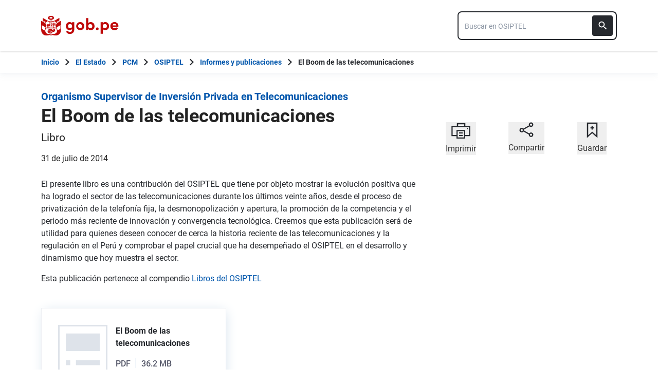

--- FILE ---
content_type: image/svg+xml
request_url: https://www.gob.pe/assets/document-placeholder-5d132137.svg
body_size: 765
content:
<svg width="93" height="153" viewBox="0 0 93 153" fill="none" xmlns="http://www.w3.org/2000/svg">
<rect width="93" height="153" fill="white"/>
<rect x="12.4001" y="14.1854" width="68.2" height="35.4636" fill="#DEE3EA"/>
<rect x="32.7715" y="67.8874" width="47.8286" height="10.1325" fill="#DEE3EA"/>
<rect x="32.7715" y="108.417" width="47.8286" height="10.1325" fill="#DEE3EA"/>
<rect x="32.7715" y="88.1523" width="47.8286" height="10.1325" fill="#DEE3EA"/>
<rect x="32.7715" y="128.682" width="47.8286" height="10.1325" fill="#DEE3EA"/>
<rect x="12.4001" y="67.8874" width="8.85714" height="10.1325" fill="#DEE3EA"/>
<rect x="12.4001" y="108.417" width="8.85714" height="10.1325" fill="#DEE3EA"/>
<rect x="12.4001" y="88.1523" width="8.85714" height="10.1325" fill="#DEE3EA"/>
<rect x="12.4001" y="128.682" width="8.85714" height="10.1325" fill="#DEE3EA"/>
</svg>
